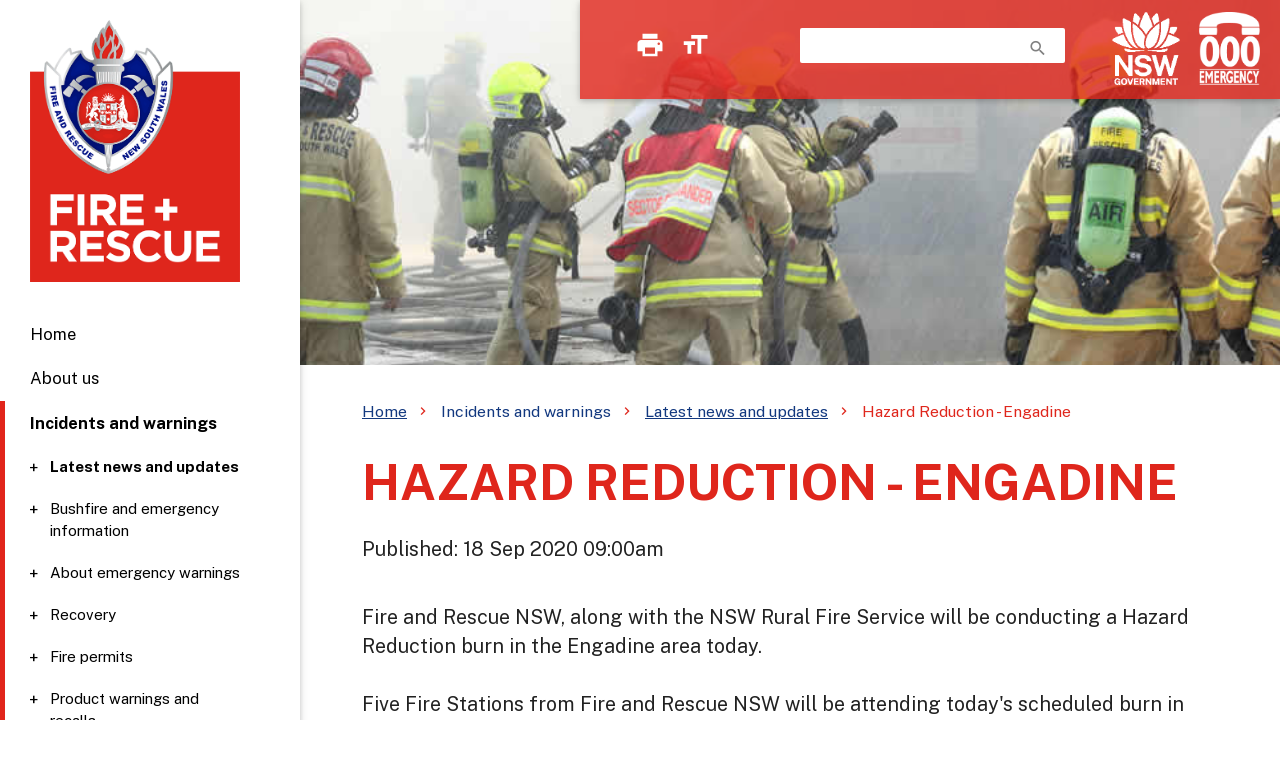

--- FILE ---
content_type: text/html; charset=UTF-8
request_url: https://www.fire.nsw.gov.au/incident.php?record=723
body_size: 22333
content:
	


<!DOCTYPE html>
	<html lang="en">
		<head>
      
			<link type="text/css" rel="stylesheet" href="https://www.fire.nsw.gov.au/includes/css/style.css"  media="screen"/>
			<link type="text/css" rel="stylesheet" href="https://www.fire.nsw.gov.au/includes/css/print.css" media="print" />
			<link type="text/css" rel="stylesheet" href="https://www.fire.nsw.gov.au/includes/css/jquery-ui.min.css" media="screen">
		 
		 	<meta charset="UTF-8">
			<meta name="viewport" content="width=device-width, initial-scale=1.0"/>
			<meta http-equiv="X-UA-Compatible" content="IE=edge">
		    
		  	<meta name="description" content="Fire and Rescue NSW, along with the NSW Rural Fire Service will be conducting a Hazard Reduction burn in the Engadine area today..." />
			<meta name="keywords"  content="Hazard Reduction, Engadine, Fire, Rescue, Hazmat, Environment, Disaster, Humanitarian, Medical, Prevention, Education" />
			<meta name="author" content="Fire and Rescue NSW" />
			
			<meta property="twitter:card" content="summary_large_image" />
			<meta property="twitter:site" content="@frnsw" />
			
			<meta property="og:title" content="Hazard Reduction - Engadine" />
			<meta property="og:type" content="website" />
			<meta property="og:url" content="https://www.fire.nsw.gov.au/incident.php?record=723" />
			<meta property="og:image" content="https://res.cloudinary.com/fireandrescuensw/image/upload/t_opengraph/Updates/723.jpg" />
			<meta property="og:description" content="Fire and Rescue NSW, along with the NSW Rural Fire Service will be conducting a Hazard Reduction burn in the Engadine area today..." />
			<meta property="og:site_name" content="Fire and Rescue NSW" />
						
			
						
			<link rel="schema.dcterms" href="http://purl.org/dc/terms/"/>

			<meta name="dcterms.title" content="News" />
			<meta name="dcterms.identifier" content="https://www.fire.nsw.gov.au/incident.php?record=723" />
			<meta name="dcterms.format" content="text/html"/>
			<meta name="dcterms.language" content="en-AU" />
			<meta name="dcterms.modified" content="2020-09-18 09:00:00+10:00"/>
			<meta name="dcterms.rights" content="Fire and Rescue NSW 2026" />
			<meta name="dcterms.subject" content="Incidents"/>
			<meta name="dcterms.description" content="Fire and Rescue NSW, along with the NSW Rural Fire Service will be conducting a Hazard Reduction burn in the Engadine area today"/>
			<meta name="dcterms.creator" content="corporateName=Fire and Rescue NSW; address=1 Amarina Ave, Greenacre, NSW 2190; contact=+61 2 9265 2999" />
			<meta name="dcterms.publisher" content="corporateName=Fire and Rescue NSW; address=1 Amarina Ave, Greenacre, NSW 2190; contact=+61 2 9265 2999" />

			
			<link rel="apple-touch-icon" sizes="180x180" href="https://www.fire.nsw.gov.au/favicons/apple-touch-icon.png">
			<link rel="icon" type="image/png" sizes="32x32" href="https://www.fire.nsw.gov.au/favicons/favicon-32x32.png">
			<link rel="icon" type="image/png" sizes="16x16" href="https://www.fire.nsw.gov.au/favicons/favicon-16x16.png">
			<link rel="shortcut icon" href="https://www.fire.nsw.gov.au/favicons/favicon.ico">
			<meta name="theme-color" content="#DF261C">
		
			<!-- Google Tag Manager -->
			<script>(function(w,d,s,l,i){w[l]=w[l]||[];w[l].push({'gtm.start':
			new Date().getTime(),event:'gtm.js'});var f=d.getElementsByTagName(s)[0],
			j=d.createElement(s),dl=l!='dataLayer'?'&l='+l:'';j.async=true;j.src=
			'https://www.googletagmanager.com/gtm.js?id='+i+dl;f.parentNode.insertBefore(j,f);
			})(window,document,'script','dataLayer','GTM-K6Z2GBW');</script>
			<!-- End Google Tag Manager -->
  
	<link type="text/css" rel="stylesheet" href="includes/functions/fancybox/jquery.fancybox.css" media="screen" />		
	<link type="text/css" rel="stylesheet" href="includes/css/incidents.css" media="screen" />

	            <link rel="preconnect" href="https://fonts.googleapis.com">
			<link rel="preconnect" href="https://fonts.gstatic.com" crossorigin>
			<link href="https://fonts.googleapis.com/css2?family=Public+Sans:ital,wght@0,300;0,400;0,700;0,900;1,300;1,400;1,700&display=swap" rel="stylesheet">
			<link href="https://fonts.googleapis.com/icon?family=Material+Icons" rel="stylesheet" type="text/css" media="all">
	<title>Hazard Reduction - Engadine - Fire and Rescue NSW</title>
	  
    </head>

    <body>
    <!-- Google Tag Manager (noscript) -->
<noscript aria-hidden="true"><iframe aria-hidden="true" title="Google Tag Manager" role="presentation" src="https://www.googletagmanager.com/ns.html?id=GTM-K6Z2GBW"
height="0" width="0" style="display:none;visibility:hidden"></iframe></noscript>
<!-- End Google Tag Manager (noscript) -->	<header>
		    
		<div id="skiplinks" class="sr-only">
			<ul>
				<li><a href="#nav-content" tabindex="1" class="sr-only" id="skip-main">Skip to main content</a></li>
				<li><a href="#nav-mobile" tabindex="1" class="sr-only" id="skip-nav">Skip to navigation</a></li>
				<li><a href="#nav-footer" tabindex="1" class="sr-only" id="skip-footer">Skip to footer</a></li>
			</ul>
		</div>
    	<nav class="top-nav" aria-label="Shortcuts displayed on desktop devices">
			<div class="nav-wrapper">
				<a href="#" data-activates="nav-mobile" class="button-collapse top-nav full show-on-medium-and-down"><img src="https://www.fire.nsw.gov.au/includes/design/menu.png" alt="Expand navigation"/></a>
				<div class="banner-icons" style="float:left; padding-left:40px;">
					<a href="#" onclick="window.print();return false;"><i class="material-icons" style="float:left; padding-left:15px;" arial-label="Print page">print</i></a>
					<a href="https://www.fire.nsw.gov.au/page.php?id=464"><i class="material-icons" style="float:left; padding-left:15px;" arial-label="View accessibility details">format_size</i></a>
				</div>
				<div class="nav-search">
					<div class="search-wrapper">
						<form action="https://www.fire.nsw.gov.au/search.php" role="search" aria-label="Search form for desktop devices">
							<label for="search-field" id="search-field-label" class="sr-only">Search our website</label>
							<input aria-labelledby="search-field-label" class="autocomplete" id="search-field" name="q"><i onClick="$(this).closest('form').submit();" class="material-icons">search</i>
						</form>
					</div>
				</div>
				<a href="http://www.nsw.gov.au" class="nsw-logo" aria-label="NSW Government" title="NSW Government"></a>
				<a href="https://www.fire.nsw.gov.au" class="frnsw-logo" aria-label="Fire and Rescue NSW" title="Fire and Rescue NSW"></a>
				<a href="https://www.fire.nsw.gov.au/page.php?id=9209" class="triple-zero" aria-label="Triple Zero (000)" title="Triple Zero (000)"></a>
			</div>
		</nav>
		<div role="navigation" aria-label="Main menu">
			<ul id="nav-mobile" class="side-nav fixed" >
				<li class="logo"><a href="https://www.fire.nsw.gov.au" class="frnsw-logo" aria-label="Fire and Rescue NSW" title="Fire and Rescue NSW"></a></li>
				<li class="search">
					<form action="search.php" role="search" aria-label="Search form for mobile devices">
						<div class="search-wrapper card">
							<label id="search-field-nav-label" for="nav-search-field" class="sr-only">Search our website</label>
							<input aria-labelledby="search-field-nav-label" class="autocomplete" id="nav-search-field" name="q"><i onClick="$(this).closest('form').submit();" class="material-icons">search</i>
						</div>
					</form>
				</li>
				<li><a href="/" id="home">Home</a></li>
			<li class="no-padding">
				<ul class="collapsible collapsible-accordion">
				
				
					<li><div class="collapsible-header">About us</div>
						<div class="collapsible-body">
							<ul>
								<li><a href="/page.php?id=45">Who we are</a></li>
								<li><a href="/page.php?id=46">What we do</a></li>
								<li><a href="/page.php?id=48">Governance and funding</a></li>
								<li><a href="/page.php?id=9186">Honours and awards</a></li>
								<li><a href="/page.php?id=853">Partner resources</a></li>
								<li><a href="/page.php?id=905">Public access to information</a></li>
								<li><a href="/page.php?id=40">Publications</a></li>
								<li><a href="/page.php?id=9482">Public consultations</a></li>
								<li><a href="/page.php?id=9184">Projects and research</a></li>
								<li><a href="/page.php?id=29">Partnership engagement</a></li>
							</ul>
						</div>
					</li>
					
					
					
					<li><div class="collapsible-header active">Incidents and warnings</div>
						<div class="collapsible-body">
							<ul>
								<li class="active"><a href="/page.php?id=9227">Latest news and updates</a><ul></ul></li>
								<li><a href="/page.php?id=9209">Bushfire and emergency <br>information</a></li>
								<li><a href="/page.php?id=9208">About emergency warnings</a></li>
								<li><a href="/page.php?id=876">Recovery</a></li>
								<li><a href="/page.php?id=200">Fire permits</a></li>
								<li><a href="/page.php?id=9213">Product warnings and <br>recalls</a></li>
							</ul>
						</div>
					</li>
					
					
					
					<li><div class="collapsible-header">Careers and volunteering</div>
						<div class="collapsible-body">
							<ul>
								<li><a class="ext" aria-label="Permanent Firefighters (links to our careers portal)" href="https://careers.fire.nsw.gov.au/permanent-firefighter">Permanent Firefighters</a></li>
								<li><a class="ext" aria-label="On-call Firefighters (links to our careers portal)" href="https://careers.fire.nsw.gov.au/on-call-firefighting">On-call Firefighters</a></li>
								<li><a class="ext" aria-label="Corporate (links to our careers portal)" href="https://careers.fire.nsw.gov.au/jobs/search/search-page-corporate">Corporate</a></li>
								<li><a class="ext" aria-label="Trades (links to our careers portal)" href="https://careers.fire.nsw.gov.au/jobs/search/search-page-trade">Trades</a></li>
								<li><a class="ext" aria-label="Indigenous pathways (links to our careers portal)" href="https://careers.fire.nsw.gov.au/ifares-faq-s">Indigenous pathways</a></li>
								<li><a href="/page.php?id=133"> Community Fire Unit and volunteering</a></li>
							</ul>
						</div>
					</li>
					
					
					<li><div class="collapsible-header">Fire safety</div>
						<div class="collapsible-body">
							<ul>
								<li><a href="/page.php?id=879">Home fire safety</a></li>
								<li><a href="/page.php?id=9140">Building fire safety</a></li>
								<li><a href="/page.php?id=3">Workplace fire safety</a></li>
								<li><a href="/page.php?id=71">Educational resources</a></li>
							</ul>
						</div>
					</li>
					
					
					<li><div class="collapsible-header">Media centre</div>
						<div class="collapsible-body">
							<ul>
								<li class="active"><a href="/page.php?id=9227">Latest news and updates</a><ul></ul></li>
								<li><a href="/page.php?id=44">Events</a></li>
								<li><a href="/page.php?id=9207">Campaign kits</a></li>
								<li><a href="/page.php?id=9329">For journalists</a></li>
								<li><a href="/page.php?id=9482">Public consultations</a></li>
								<li><a href="/page.php?id=9474">New Badgerys Creek <br>Fire Station</a></li>
								<li><a href="/page.php?id=9170">PFAS environmental <br>investigation</a></li>
								<li><a href="/page.php?id=30">Requests</a></li>
							</ul>
						</div>
					</li>
					
					
					<li><div class="collapsible-header">Contact us</div>
						<div class="collapsible-body">
							<ul>
								<li><a href="/page.php?id=309">Emergencies</a></li>
								<li><a href="/page.php?id=51">Contact details</a></li>
								<li><a href="/page.php?id=9205">Find a fire station</a></li>
								<li><a href="/page.php?id=9222">Employee support</a></li>
								<li><a href="/page.php?id=9060">Feedback and complaints</a></li>
								<li><a href="/page.php?id=9483">Accessing FRNSW services for deaf or hard of hearing</a></li>
							</ul>
						</div>
					</li>
					
					
				</ul>
			</li>
			<li style="height: 300px;"></li>			</ul>
		</div>
		
		<div>
			<div class='pages-overlay dynHeight'>
				<div class='section'>
					<div class='pages-graphic-container dynHeight'>
						<div class='pages-graphic-container dynHeight' style='background-image: url(https://www.fire.nsw.gov.au/images/main/candid-firefighting.jpg);' ></div>
					</div>
				</div>
			</div>
		</div>
		
			</header>


	<main>
			<div class="section" style="background-color:white;">
				<div class="container flow-text">
					<div class="row">
						
						<div class="col s12 l12">
							<ol id="breadcrumb"><li><a href="index.php">Home</a></li><li>Incidents and warnings</li><li><a href="page.php?id=9227">Latest news and updates</a></li><li class="highlight">Hazard Reduction - Engadine</li></ol>
							<h1 id="nav-content">Hazard Reduction - Engadine</h1>
							<p>Published: 18 Sep 2020 09:00am</p>
						</div>
						
						<div class="col s12 l12">
							
						<p>Fire and Rescue NSW, along with the NSW Rural Fire Service will be conducting a Hazard Reduction burn in the Engadine area today.<br />
<br />
Five Fire Stations from Fire and Rescue NSW will be attending today&#039;s scheduled burn in Homlea Place Reserve, Engadine.</p>						</div>
					</div>
					
					<div class='row'><div class='col s6 l3'><a class='fancybox-photos' style='margin-bottom: 20px;' rel='group' href='https://res.cloudinary.com/fireandrescuensw/image/upload/t_web/v1675070122/Updates/723.jpg'><img alt='' class='responsive-img z-depth-1' src='https://res.cloudinary.com/fireandrescuensw/image/upload/t_thumb/v1675070122/Updates/723.jpg' alt='' /></a></div></div>					
					


					
					<div class="row">	
						<div class="col s12 l12">
							
							
							<p style="font-style:italic">Updated: 30 Jan 2023 09:15pm</p>
							<p class="light flow-text"><a class="waves-effect waves-light btn-large blue white-text" href="/page.php?id=9227"><i class="material-icons left">list</i>View more incidents</a></p>
						</div>
						
					</div>
					
					
					
				</div>
			</div>
			
				
			<div class='section'>
				<div class='container flow-text'>
					<div class='row'>
						<div class='col s12 l12'>
							<h2>Related safety topics</h2>
						</div>
						<div class="col s12 m6 l4">
						<div class="card HFSCard">
							<div class="card-image">
							 <img src="images/homepage/plan.jpg">
							</div>
							<div class="card-content">
								<span class="card-title">Do you have a bushfire plan?</span>
								<p>Most people have a plan for what they will do during a bushfire. Unfortunately, not every plan will withstand the test of a bushfire. Take 5 minutes to improve or make a plan at <a href="https://www.myfireplan.com.au">www.myfireplan.com.au [external link]</a></p>
							</div>
						</div>
					</div></div>
					</div>
				</div>
			</div>		
		
		
			
		
			<div class="section blue">
				<div class="container flow-text">
					<div class="row">
						<div class="col s12 l12">
							<p class="white-text">Details about this incident may change and should not be used as emergency information and/or advice. </p>
							<p class="white-text"><strong>For all life threatening emergencies, call <a class="white-text" href="tel:000">Triple Zero (000)</a></strong></p>
							<p class="white-text">For flood information, warnings or requests for non-life threatening assistance, call the SES on <a href="tel:132 500" class="white-text">132 500</a> or visit the <a href="http://www.ses.nsw.gov.au" class="white-text">NSW State Emergency Service website here. [external link]</a>.</li>
							<p class="white-text">For information directly relating to bushfires please call the Bush Fire Information Line on <a href="tel:1800 679 737" class="white-text">1800 679 737</a> or visit the <a class="white-text" href="http://www.rfs.nsw.gov.au/">NSW Rural Fire Service Website here. [external link]</a></p>
						</div>
					</div>
				</div>
			</div>
			<div class="section">
				<div class="container flow-text">
					<div class="row">
						<div class="col s12 l12">		
							
					
		<h2>Stations nearby</h2>
						<div class='card'>
							<div class='card-stacked'>
								<div class='card-content'>
									<span class='card-title'>ENGADINE Fire Station</span><p>8 Preston Avenue, Engadine NSW 2233</p></div><div class='card-action'>
						<a href='page.php?id=9210&station=110'><i class='material-icons left'>add</i>Learn more information about ENGADINE Fire Station</a>
						</div></div>
						</div>
						<div class='card'>
							<div class='card-stacked'>
								<div class='card-content'>
									<span class='card-title'>MENAI Fire Station</span><p>297 Menai Road, Menai NSW 2234</p></div><div class='card-action'>
						<a href='page.php?id=9210&station=191'><i class='material-icons left'>add</i>Learn more information about MENAI Fire Station</a>
						</div></div>
						</div>
						<div class='card'>
							<div class='card-stacked'>
								<div class='card-content'>
									<span class='card-title'>SUTHERLAND Fire Station</span><p>2 Moore Street, Sutherland NSW 2232</p></div><div class='card-action'>
						<a href='page.php?id=9210&station=274'><i class='material-icons left'>add</i>Learn more information about SUTHERLAND Fire Station</a>
						</div></div>
						</div>					
					
					
					
					
					

				</div>
			</div>
		</main>
		
	
    
    
	<footer class="page-footer" id="nav-footer">
				<div class="container">
			
				
			<div class="row">
				
				<h2 class="hide" aria-level="2">Website Footer Links</h2>
				
                 <div class="col l12 s12 center-align">
					<h3 class="hide" aria-level="3">Social Media Links</h3>
					<a href="https://www.twitter.com/FRNSW"><img alt="X (Twitter)" src="https://www.fire.nsw.gov.au/includes/logos/twitter.png"></a>
					<a href="https://www.facebook.com/frnsw"><img alt="Facebook" src="https://www.fire.nsw.gov.au/includes/logos/facebook.png"></a>
					<a href="https://www.instagram.com/fireandrescuensw"><img alt="Instagram" src="https://www.fire.nsw.gov.au/includes/logos/instagram.png"></a>
					<a href="https://www.youtube.com/fireandrescuensw"><img alt="YouTube" src="https://www.fire.nsw.gov.au/includes/logos/youtube.png"></a>
					<a href="https://www.linkedin.com/company/frnsw"><img alt="LinkedIn" src="https://www.fire.nsw.gov.au/includes/logos/linkedin.png"></a>
				</div>
				
				<div class="col l12 s12 center-align">
					<p class="white-text flow-text">Fire and Rescue NSW acknowledges Aboriginal and Torres Strait Islander people as the Traditional Custodians of the land and acknowledges and pays respect to their Elders, past, present and emerging.</p>
				</div>
    
				<div class="col s12 m6 l4">
					<h3 aria-level="3">NSW Government</h3>
					<ul>
						<li><a class="grey-text text-lighten-3" href="https://www.nsw.gov.au/">NSW Government</a></li>
						<li><a class="grey-text text-lighten-3" href="https://www.nsw.gov.au/departments-and-agencies/nsw-reconstruction-authority">NSW Reconstruction Authority</a></li>
						<li><a class="grey-text text-lighten-3" href="https://www.police.nsw.gov.au/">NSW Police Force</a></li>
						<li><a class="grey-text text-lighten-3" href="https://www.rfs.nsw.gov.au/">NSW Rural Fire Service</a></li>
						<li><a class="grey-text text-lighten-3" href="https://www.ses.nsw.gov.au/">NSW State Emergency Service</a></li>
						<li><a class="grey-text text-lighten-3" href="https://iworkfor.nsw.gov.au/jobs/all-keywords/all-agencies/fire-and-rescue-nsw/all-categories/all-locations/all-worktypes?agenciesid=103">I work for NSW</a></li>
					</ul>
				</div>
			  
				<div class="col s12 m6 l4">
					<h3 aria-level="3">Partner websites</h3>
					<ul>
						<li><a class="grey-text text-lighten-3" href="https://www.museumoffire.net">Museum of Fire</a></li>
						<li><a class="grey-text text-lighten-3" href="page.php?id=510">NSW Firefighter Championships</a></li>
						<li><a class="grey-text text-lighten-3" href="https://www.nswfbr.org.au">NSWFB Retirees Association</a></li>
						<li><a class="grey-text text-lighten-3" href="https://www.braveryaward.org">Royal Humane Society of NSW</a></li>
						<li><a class="grey-text text-lighten-3" href="https://www.retiredfirefightersupport.com.au">FRNSW Retirees Peer Support Program</a></li>
					</ul>
				</div>
			  
				<div class="col s12 m6 l4">
					<h3 aria-level="3">Website information</h3>
					<ul>
						<li><a class="grey-text text-lighten-3" href="https://www.fire.nsw.gov.au/page.php?id=466">Terms</a></li>
						<li><a class="grey-text text-lighten-3" href="https://www.fire.nsw.gov.au/page.php?id=464">Accessibility</a></li>
						<li><a class="grey-text text-lighten-3" href="https://www.fire.nsw.gov.au/page.php?id=700">Privacy</a></li>
						<li><a class="grey-text text-lighten-3" href="https://www.fire.nsw.gov.au/page.php?id=9288">Sitemap</a></li>
						<li><a class="grey-text text-lighten-3" href="https://www.fire.nsw.gov.au/page.php?id=467">Copyright</a></li>
						<li><a class="grey-text text-lighten-3" href="https://www.fire.nsw.gov.au/page.php?id=9060">Feedback and complaints</a></li>
					</ul>
				</div>
			</div>
		</div>
		
		
		
		
		<div class="footer-copyright">
			<div class="container">&copy; 2025 Fire and Rescue NSW (FRNSW)</div>
		</div>
   	</footer>

	<script defer type="text/javascript" src="includes/js/jquery-3.2.1.min.js"></script>
 	<script defer type="text/javascript" src="includes/js/materialize.min.js"></script>
				
	<script defer type="text/javascript" src="includes/functions/fancybox/jquery.fancybox.pack.js"></script>
	<script defer type="text/javascript" src="includes/functions/fancybox/helpers/jquery.fancybox-media.js"></script>
				
	<script defer type="text/javascript" src="includes/js/init.js"></script>
				
	<script defer type="text/javascript" src="includes/js/fancy.js"></script>
				
	 

		
		
		
		
		
<script type="text/javascript">
   
 

</script>	
		
		
    </body>
  </html>	
	  
